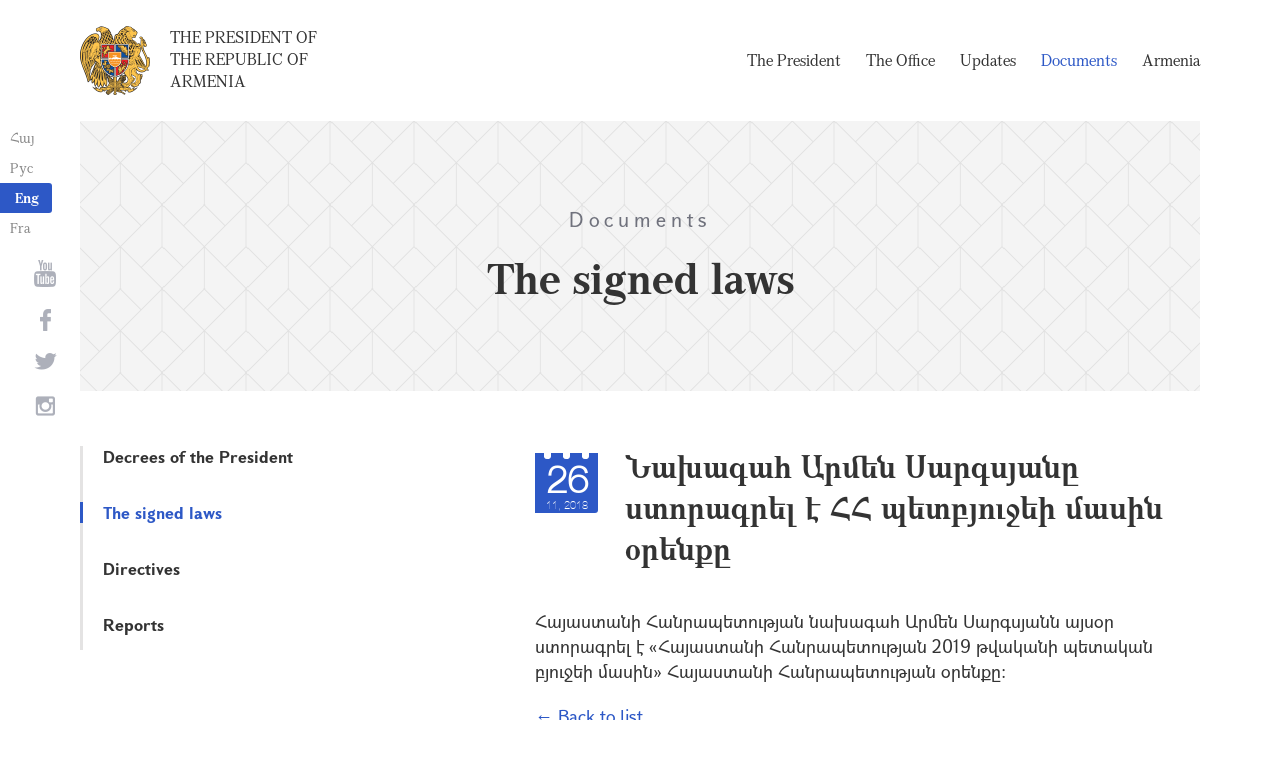

--- FILE ---
content_type: text/html; charset=UTF-8
request_url: https://www.president.am/en/signed-laws/item/2018/11/26/President-Armen-Sarkissian-signed-law-26-November/
body_size: 3578
content:
<!DOCTYPE html>
<!--[if lte IE 1]>
##########################################################################
#
#                  _           _     _             _    _      _ _
#                 (_)         | |   | |           | |  | |    | (_)
#  _ __  _ __ ___  _  ___  ___| |_  | |__  _   _  | |__| | ___| |___  __
# | '_ \| '__/ _ \| |/ _ \/ __| __| | '_ \| | | | |  __  |/ _ \ | \ \/ /
# | |_) | | | (_) | |  __/ (__| |_  | |_) | |_| | | |  | |  __/ | |>  <
# | .__/|_|  \___/| |\___|\___|\__| |_.__/ \__, | |_|  |_|\___|_|_/_/\_\
# | |            _/ |                       __/ |
# |_|           |__/                       |___/
#
# URL: https://www.helix.am
#
##########################################################################
<![endif]-->
<html lang="en">
<head>
    <meta charset="utf-8" />
    <meta name="viewport" content="width=device-width" />
    <meta name="description" content="" />
    <meta name="keywords" content="" />
    <meta property="og:title" content="" />
    <meta property="og:description" content="" />
    <meta property="og:image" content="/img/og-image-hy.png" />    <meta property="og:type" content="website" />
    <meta name="format-detection" content="telephone=no" />
	<meta http-equiv="imagetoolbar" content="no" />
   <title>Նախագահ Արմեն Սարգսյանը ստորագրել է ՀՀ պետբյուջեի մասին օրենքը - The signed laws     - Documents - The President of the Republic of Armenia</title>
    <link rel="icon" href="/favicon.png" />
    <link rel="shortcut icon" href="/favicon.ico" />
    <link rel="stylesheet" href="/build/css/app-1622731193038.css" />
    <link rel="apple-touch-icon" sizes="57x57" href="/img/apple-touch-icon-57x57.png" />
    <link rel="apple-touch-icon" sizes="72x72" href="/img/apple-touch-icon-72x72.png" />
    <link rel="apple-touch-icon" sizes="114x114" href="/img/apple-touch-icon-114x114.png" />
    <link rel="alternate" type="application/rss+xml" title="RSS" href="/rss/?l=en" />
    <script src="/build/js/top-libs-1622731193038.js"></script>
        <script type="text/javascript">
	  var _gaq = _gaq || [];
	  _gaq.push(['_setAccount', 'UA-201949-9']);
	  _gaq.push(['_trackPageview']);
	
	  (function() {
	    var ga = document.createElement('script'); ga.type = 'text/javascript'; ga.async = true;
	    ga.src = ('https:' == document.location.protocol ? 'https://ssl' : 'http://www') + '.google-analytics.com/ga.js';
	    var s = document.getElementsByTagName('script')[0]; s.parentNode.insertBefore(ga, s);
	  })();
	
	</script>
	<script type='text/javascript' src='https://platform-api.sharethis.com/js/sharethis.js#property=5e216931b3dbab0012fc4d44&product=inline-share-buttons&cms=sop' async='async'></script>
</head>
<body>
	
<header>
	<!--sphider_noindex-->
    <div class="top-box">
        <div class="center center--1740 clear-fix">

            <ul class="language-list">
	             <li class="language-list__item">
                    <a href="/hy/signed-laws/item/2018/11/26/President-Armen-Sarkissian-signed-law-26-November/" class="language-list__link db fs14 grapalat-mariam-regular">Հայ</a>
                </li>
                <li class="language-list__item">
                    <a href="/ru/signed-laws/item/2018/11/26/President-Armen-Sarkissian-signed-law-26-November/" class="language-list__link db fs14 grapalat-mariam-regular">Рус</a>
                </li>
               
                <li class="language-list__item">
                    <a href="/en/signed-laws/item/2018/11/26/President-Armen-Sarkissian-signed-law-26-November/" class="language-list__link db fs14 grapalat-mariam-bold">Eng</a>
                </li>
                
                <li class="language-list__item">
                    <a href="/fr/signed-laws/item/2018/11/26/President-Armen-Sarkissian-signed-law-26-November/" class="language-list__link db fs14 grapalat-mariam-regular">Fra</a>
                </li>

            </ul>

            <a href="/en/" class="top-box__logo-link fl sprite-b db pr tu grapalat-mariam-regular">The President of the Republic of Armenia</a>

            <div class="top-box__right fr">
			
                <!--<button id="show-search-form" class="search-btn fr sprite" type="button"></button>
                <form action="/en/search/" class="search-form fr dn" autocomplete="off" id="search-hov">
 	                  <div class="search-form__box pr">
                        <input class="search-form__input fs18" id="kw" type="text" name="query_t" placeholder="Search" autocomplete="off" />
                        <input type="hidden" value="1" name="search" />
                        <button class="search-btn sprite" type="submit"></button>
                    </div>
                </form>-->
               
                <nav class="menu fr">
                    <ul class="menu__list">
													<li class="menu__item ver-top-box"><a class="menu__link db grapalat-mariam-regular" href="/en/Vahagn-Khachaturyan-bio/">The President                </a></li>
													<li class="menu__item ver-top-box"><a class="menu__link db grapalat-mariam-regular" href="/en/staff/">The Office </a></li>
													<li class="menu__item ver-top-box"><a class="menu__link db grapalat-mariam-regular" href="/en/press-release/">Updates</a></li>
													<li class="menu__item ver-top-box"><a class="menu__link menu__link--active db grapalat-mariam-regular" href="/en/decrees/">Documents</a></li>
													<li class="menu__item ver-top-box"><a class="menu__link db grapalat-mariam-regular" href="/en/general-information/">Armenia    </a></li>
						                    </ul>
                </nav>
                <div id="burger" class="dn pr">
                    <div class="lines line-1"></div>
                    <div class="lines line-2"></div>
                    <div class="lines line-3"></div>
                </div>
            </div>

        </div>
    </div>
	<!--/sphider_noindex-->
</header>
<main>    <div class="page-header">
        <div class="center center--1740">
            <div class="page-header__inner tc">
                <span class="page-header__category fs20 ver-top-box">Documents</span>
                <h2 class="page-header__title fs42 grapalat-mariam-bold">The signed laws    </h2>
            </div>
        </div>
    </div>

    <div class="inner-wrapper">
		
        <div class="center center--1740 clear-fix">
            <!--sphider_noindex-->
            <div class="inner-wrapper__left fl">
				<div class="inner-wrapper__menu-toggle fb sprite-b pr select-none dn"></div><ul class="inner-wrapper__list"><li class="inner-wrapper__list-item"><a href="/en/decrees/" class="inner-wrapper__list-link db fb pr">Decrees of the President     </a></li><li class="inner-wrapper__list-item inner-wrapper__list-item--has-sub"><a href="/en/signed-laws/" class="inner-wrapper__list-link db fb pr inner-wrapper__list-link--active">The signed laws    </a></li><li class="inner-wrapper__list-item"><a href="/en/Directives/" class="inner-wrapper__list-link db fb pr">Directives</a></li><li class="inner-wrapper__list-item"><a href="/en/Reports/" class="inner-wrapper__list-link db fb pr">Reports</a></li></ul>            </div>
            <!--/sphider_noindex-->
            <div class="inner-wrapper__right">

                					
																			


	
	
	<div class="inner-wrapper__header pr">
        <div class="date-cub date-cub--small pr tc">
            <div class="date-cub__dots">
                <div class="date-cub__dots--center"></div>
            </div>
            <div class="date-cub__number fs38 helvetica-neue">26</div>
            <div class="date-cub__points fs11 helvetica-neue-light">11, 2018</div>
        </div>
        <h1 class="inner-wrapper__title grapalat-mariam-bold fs30">Նախագահ Արմեն Սարգսյանը ստորագրել է ՀՀ պետբյուջեի մասին օրենքը</h1>
    </div>
	
	    
    	<div class="static-content fs18">
						
						<div class="news-text">
				<p>Հայաստանի Հանրապետության նախագահ Արմեն Սարգսյանն այսօր ստորագրել է &laquo;Հայաստանի Հանրապետության 2019 թվականի պետական բյուջեի մասին&raquo;  Հայաստանի Հանրապետության օրենքը: &nbsp;</p>				
							</div>
			
			
			
		<p><a href="/en/signed-laws/">&larr; Back to list</a></p>
	</div>

											                <div class="soc-box">
                    						<div class="sharethis-inline-share-buttons"></div>
					                </div>

            </div>
        </div>

    </div>

</main>

<footer>
	<!--sphider_noindex-->
    <div class="center center--1740">
        <div class="bottom-info-box clear-fix">
            <div class="bottom-info-box__subscribe-box fr">

                <form action="#" method="post" class="subscribe-form" id="mailing_list">

                    <div class="subscribe-form__title ver-top-box fb fs22">Subscription
</div>
                    <div class="subscribe-form__box ver-top-box pr">
                        <input autocomplete="off" class="subscribe-form__input fs18" type="text" name="email" placeholder="e-mail" />
                        <input type="hidden" name="language" value="en" />
                        <div class="form-error-text fs12"></div>
                        <div class="form-ok-text fs12"></div>
                        <button class="blue-btn blue-btn--send sprite-b center-center-before" type="submit"></button>
                    </div>

                    <script>
	                window.addEventListener('DOMContentLoaded', function(){
	                    $("#mailing_list").submit(function() {
		                    var subscribeBtn = $('.subscribe-form .blue-btn');
		                    subscribeBtn.attr('disabled', 'disabled');
		                    $(".subscribe-form__box").removeClass('form-error');
		                    $(".subscribe-form__box .form-error-text, .subscribe-form__box .form-ok-text").html('');
							$.post('/ajax/subscribe/', $("#mailing_list").serialize(), function(data) {
								if(data.error) {
									$(".subscribe-form__box").addClass('form-error');
									$(".subscribe-form__box .form-error-text").html(data.error);
								}
								if(data.ok) {
									$(".subscribe-form__box .subscribe-form__input").val('');
									$(".subscribe-form__box .form-ok-text").html(data.ok);
								}
								subscribeBtn.removeAttr('disabled');
							})
							return false
						})
					});
                    </script>

                </form>
            </div>
            <p class="bottom-info-box__place fl fs12 sprite-b pr">Address: 26/1 Marshall Baghramian Ave., Yerevan 0024, Republic of Armenia</p>
        </div>

        <ul class="soc-list tc">
            <li class="soc-list__item">
                <a href="http://www.youtube.com/presidentpress" class="soc-list__link soc-list__link--yt ver-top-box fs14 sprite" target="_blank"></a>
            </li>
                        <li class="soc-list__item">
                <a href="https://www.facebook.com/ՀՀ-նախագահի-աշխատակազմ-Office-of-the-President-of-the-Republic-of-Armenia-259548888027722/" class="soc-list__link soc-list__link--fb ver-top-box fs14 sprite" target="_blank"></a>
            </li>
            <li class="soc-list__item">
                <a href="https://twitter.com/President_Arm" class="soc-list__link soc-list__link--tw ver-top-box fs14 sprite" target="_blank"></a>
            </li>
            <li class="soc-list__item">
                <a href="https://instagram.com/arm_president_office?igshid=YmMyMTA2M2Y=" class="soc-list__link soc-list__link--in ver-top-box fs14 sprite" target="_blank"></a>
            </li>
        </ul>

        <div class="bottom-box clear-fix">
            <ul class="bottom-box__list fr">
                <li class="bottom-box__item ver-top-box">
                    <a href="&#109;&#97;&#105;&#108;&#116;&#111;&#58;%77%65%62%6d%61%73%74%65%72@%70%72%65%73%69%64%65%6e%74.%61%6d" class="bottom-box__link db fs14">Webmaster</a>
                </li><li class="bottom-box__item ver-top-box">
                    <a href="/en/links/" class="bottom-box__link db fs14">Links</a>
                </li><li class="bottom-box__item ver-top-box">
                    <a href="/en/sitemap/" class="bottom-box__link db fs14">Site Map</a>
                </li>
            </ul>
	            <p class="bottom-box__copyrights fl fs12 sprite-b pr"><a href="https://creativecommons.org/licenses/by-sa/3.0/" rel="external"><img src="https://mirrors.creativecommons.org/presskit/buttons/80x15/png/by-sa.png" width="80" height="15" alt="" ></a> <span class="arl">&copy;</span> 1999-2025 The Office of the President of the Republic of Armenia, Copyright.</p>
        </div>
    </div>
	<!--/sphider_noindex-->
</footer>

<script src="/build/js/libs-1622731193038.js"></script>

</body>
</html>

--- FILE ---
content_type: text/css
request_url: https://www.president.am/build/css/app-1622731193038.css
body_size: 13248
content:
a,abbr,acronym,address,applet,article,aside,audio,b,big,blockquote,body,canvas,caption,center,cite,code,dd,del,details,dfn,div,dl,dt,em,embed,fieldset,figcaption,figure,footer,form,h1,h2,h3,h4,h5,h6,header,hgroup,html,i,iframe,img,ins,kbd,label,legend,li,mark,menu,nav,object,ol,output,p,pre,q,ruby,s,samp,section,small,span,strike,strong,sub,summary,sup,table,tbody,td,tfoot,th,thead,time,tr,tt,u,ul,var,video{border:0;font:inherit;margin:0;padding:0;vertical-align:baseline}article,aside,details,figcaption,figure,footer,header,hgroup,main,menu,nav,section{display:block}blockquote,q{quotes:none}blockquote:after,blockquote:before,q:after,q:before{content:'';content:none}table{border-collapse:collapse;border-spacing:0}html{font-size:100%}body,html{height:100%}body{background-color:#fff;color:#333;line-height:normal}button,input,textarea{font-size:1rem}body.lock{overflow:hidden}body.fr{float:none}input,textarea{appearance:none;-moz-appearance:none;-o-appearance:none;-webkit-appearance:none;border:none;border-radius:0;-webkit-box-shadow:none;box-shadow:none;outline:0}textarea{resize:none;vertical-align:middle}a{color:#333;text-decoration:none;-webkit-transition:color .2s ease;-moz-transition:color .2s ease;transition:color .2s ease}button{background-color:transparent;border:none;cursor:pointer;outline:0;padding:0}img{border:none;max-width:100%;vertical-align:middle}iframe{vertical-align:top}ol,ul{list-style:none}:focus{outline:0!important}::-ms-clear{display:none}[type=button][disabled=disabled],[type=submit][disabled=disabled]{background:#4c6fc6!important;color:#4c6fc6;cursor:default!important;opacity:1!important;position:relative;-webkit-transition:none;-moz-transition:none;transition:none}[type=button][disabled=disabled]:before,[type=submit][disabled=disabled]:before{background:url(/img/form-loader.gif) no-repeat center center!important;bottom:0;content:'';height:32px;left:0;margin:auto;position:absolute;right:0;top:0;width:32px}a:active,a:focus,a:visited{text-decoration:none}.italic,em,i{font-style:italic}.cb{clear:both}.db{display:block}.dib{display:inline-block}.fl{float:left}.fr{float:right}.pr{position:relative}.pa{position:absolute}.mln{margin-left:0!important}.tl{text-align:left}.tc{text-align:center}.tr{text-align:right}.tj{text-align:justify}.tu{text-transform:uppercase}.ver-top-box{display:inline-block;vertical-align:top}.ver-middle-box{display:inline-block;vertical-align:middle}.mb-none{margin-bottom:0!important}.pb-none{padding-bottom:0!important}.dn{display:none}.no-wrap{white-space:nowrap}.circle{border-radius:50%}.full-width{width:100%}.center-center,.center-center-after:after,.center-center-before:before{bottom:0;left:0;margin:auto;position:absolute;right:0;top:0}.center-horizontal{left:0;margin:0 auto;position:absolute;right:0}.center-vertical{bottom:0;margin:auto 0;position:absolute;top:0}.center{margin:0 auto;padding:0 80px}.center--1260{max-width:1260px}.center--1380{max-width:1380px}.center--1740{max-width:1740px}.clear-fix:after{content:'';clear:both;display:block}.select-none{-webkit-user-select:none;-moz-user-select:none;-ms-user-select:none;-o-user-select:none;user-select:none}.table{display:table;height:100%;width:100%}.table-cell{display:table-cell;vertical-align:middle}.scroller-block{overflow:auto;-webkit-overflow-scrolling:touch}.scroller-block::-webkit-scrollbar,.scroller-block::-webkit-scrollbar-thumb,.scroller-block::-webkit-scrollbar-track,body::-webkit-scrollbar,body::-webkit-scrollbar-thumb,body::-webkit-scrollbar-track{background-color:#e7e7e7;height:6px;width:6px}body::-webkit-scrollbar,body::-webkit-scrollbar-thumb,body::-webkit-scrollbar-track{width:10px}.scroller-block::-webkit-scrollbar-thumb,body::-webkit-scrollbar-thumb{background-color:#3f3f3f;border-radius:5px}.trans-color{-webkit-transition:color .3s ease;-moz-transition:color .3s ease;transition:color .3s ease}.trans-background{-webkit-transition:background .3s ease;-moz-transition:background .3s ease;transition:background .3s ease}.trans-all{-webkit-transition:all .3s ease;-moz-transition:all .3s ease;transition:all .3s ease}.trans-opacity{-webkit-transition:opacity .3s ease;-moz-transition:opacity .3s ease;transition:opacity .3s ease}.trans-transform{-webkit-transition:transform .3s ease;-moz-transition:transform .3s ease;-webkit-transition:-webkit-transform .3s ease;transition:-webkit-transform .3s ease;-moz-transition:transform .3s ease,-moz-transform .3s ease;transition:transform .3s ease;transition:transform .3s ease,-webkit-transform .3s ease,-moz-transform .3s ease}input:-webkit-autofill,input:-webkit-autofill:active,input:-webkit-autofill:focus,input:-webkit-autofill:hover{-webkit-transition-delay:9999s;-webkit-transition:color 9999s ease-out,background-color 9999s ease-out}.form-error input,.form-error.form__box input,.form-error.form__box textarea{-webkit-box-shadow:0 0 1px 1px #b80c31;box-shadow:0 0 1px 1px #b80c31}.form-error-text{color:#b80c31;padding-top:3px}.fs10{font-size:.625rem}.fs11{font-size:.688rem}.fs12{font-size:.75rem}.fs13{font-size:.813rem}.fs14{font-size:.875rem}.fs15{font-size:.938rem}.fs16{font-size:1rem}.fs17{font-size:1.063rem}.fs18{font-size:1.125rem}.fs19{font-size:1.188rem}.fs20{font-size:1.25rem}.fs21{font-size:1.313rem}.fs22{font-size:1.375rem}.fs23{font-size:1.438rem}.fs24{font-size:1.5rem}.fs25{font-size:1.563rem}.fs26{font-size:1.625rem}.fs27{font-size:1.688rem}.fs28{font-size:1.75rem}.fs29{font-size:1.813rem}.fs30{font-size:1.875rem}.fs31{font-size:1.938rem}.fs32{font-size:2rem}.fs33{font-size:2.063rem}.fs34{font-size:2.125rem}.fs35{font-size:2.188rem}.fs36{font-size:2.25rem}.fs37{font-size:2.313rem}.fs38{font-size:2.375rem}.fs39{font-size:2.438rem}.fs40{font-size:2.5rem}.fs42{font-size:2.625rem}.fs44{font-size:2.75rem}.fs50{font-size:3.125rem}.fs90{font-size:5.625rem}.pers-cont a:before,.sprite-a:after,.sprite-b:before,.static-content blockquote:after,.static-content blockquote:before,.ui-datepicker-next:before,.ui-datepicker-prev:before{content:''}.static-img-left{float:left;margin-right:20px}.static-img-right{float:right;margin-left:20px}.static-img-center{text-align:center;margin:0 auto 15px!important;display:block}.pers-cont a:before,.sprite,.sprite-a:after,.sprite-b:before,.ui-datepicker-next:before,.ui-datepicker-prev:before,.ui-datepicker-trigger{background-image:url(/img/sprite.png?v=6);background-repeat:no-repeat}@media only screen and (-webkit-min-device-pixel-ratio:2),only screen and (-webkit-min-device-pixel-ratio:1.5),only screen and (-moz-min-device-pixel-ratio:2),only screen and (-o-min-device-pixel-ratio:3 / 2),only screen and (-o-min-device-pixel-ratio:2 / 1),only screen and (min--moz-device-pixel-ratio:1.5),only screen and (min-device-pixel-ratio:1.5),only screen and (min-device-pixel-ratio:2){.pers-cont a:before,.sprite,.sprite-a:after,.sprite-b:before,.ui-datepicker-next:before,.ui-datepicker-prev:before,.ui-datepicker-trigger{background-image:url(/img/sprite2x.png?v=6);background-size:500px auto}}@media (-webkit-min-device-pixel-ratio:3),(-webkit-min-device-pixel-ratio:5),(min-resolution:480dpi){.pers-cont a:before,.sprite,.sprite-a:after,.sprite-b:before,.ui-datepicker-next:before,.ui-datepicker-prev:before,.ui-datepicker-trigger{background-image:url(/img/sprite3x.png?v=6);background-size:500px auto}}@media (-webkit-min-device-pixel-ratio:4),(-webkit-min-device-pixel-ratio:6.666666666666667),(min-resolution:640dpi){.pers-cont a:before,.sprite,.sprite-a:after,.sprite-b:before,.ui-datepicker-next:before,.ui-datepicker-prev:before,.ui-datepicker-trigger{background-image:url(/img/sprite4x.png?v=6);background-size:500px auto}}.search-btn{background-color:transparent;background-position:-72px top;border:none;cursor:pointer;height:30px;padding:0;width:30px}.blue-btn{background-color:#2d58c6;border-radius:4px;-webkit-box-shadow:0 0 8px 0 #2d58c6;box-shadow:0 0 8px 0 #2d58c6;color:#fff!important;cursor:pointer;height:60px;line-height:60px;opacity:1!important;padding:0 30px;-webkit-transition:background-color .3s ease;-moz-transition:background-color .3s ease;transition:background-color .3s ease}.blue-btn--with-letter-icon{padding-left:95px}.blue-btn--with-letter-icon:before{background-position:-97px -32px;bottom:0;height:23px;left:24px;margin:auto 0;position:absolute;top:0;width:54px}.blue-btn--send{border-radius:0 7px 7px 0;-webkit-box-shadow:none;box-shadow:none;height:50px;width:62px}.blue-btn--send:before{background-position:-153px -32px;height:22px;width:22px}.blue-btn--medium{height:50px;line-height:50px}header{padding-top:121px}#gmap{height:100%}#gmap>div{background:#e5e3df url(/img/map-loader.gif) no-repeat center center!important}.empty-text-box{padding-top:55px}.empty-text{background:url(/img/search-empty.png) no-repeat center top;background-size:462px auto;color:rgba(51,51,51,.5);padding-top:145px}.empty-text--for-content{background-image:url(/img/empty-content.png);max-width:800px}.gm-style-iw a{color:#2d58c6;text-decoration:underline}.menu .language-list{display:none}.structure-list-li{-webkit-transition:border-color .2s ease;-moz-transition:border-color .2s ease;transition:border-color .2s ease}.structure-list-li:not(:last-child){border-bottom:1px solid #eaebef}.structure-list-title{color:#2d58c6;cursor:pointer;padding:20px 0 20px 35px}.structure-list-title:after,.structure-list-title:before{background-color:#2d58c6;bottom:0;content:'';height:2px;margin:auto 0;position:absolute;top:0;width:12px;-webkit-transition:-webkit-transform .2s ease;transition:-webkit-transform .2s ease;-moz-transition:transform .2s ease,-moz-transform .2s ease;transition:transform .2s ease;transition:transform .2s ease,-webkit-transform .2s ease,-moz-transform .2s ease}.structure-list-title:before{left:1px;-webkit-transform:rotate(45deg);-moz-transform:rotate(45deg);transform:rotate(45deg)}.structure-list-title:after{left:9px;-webkit-transform:rotate(-45deg);-moz-transform:rotate(-45deg);transform:rotate(-45deg)}.structure-list-title--active:before{-webkit-transform:rotate(-45deg);-moz-transform:rotate(-45deg);transform:rotate(-45deg)}.structure-list-title--active:after{-webkit-transform:rotate(45deg);-moz-transform:rotate(45deg);transform:rotate(45deg)}.structure-list-title+.block-structure.static-content{padding-top:20px}.block-structure.static-content{display:none;padding:0 0 20px 65px}.person-in-structure{float:left;max-width:168px}.person-in-structure~.pers-cont,.person-in-structure~.pers-title{padding-left:215px}.pers-cont,.pers-title{margin-bottom:30px;padding-bottom:0!important}.pers-cont a{color:#2d58c6;position:relative;padding-left:42px}.pers-cont a:before{background-position:-79px -71px;bottom:0;height:25px;left:0;margin:auto 0;position:absolute;top:0;width:32px}.pers-cont__icon{color:#2d58c6;margin-right:65px;padding-left:38px}.pers-cont__icon--tel:before{background-position:-52px -71px;bottom:0;height:25px;left:0;margin:auto 0;position:absolute;top:0;width:25px}.str-bio{padding-left:215px}.photo-strips{background-color:#f5f5f5;float:right;margin:0 0 20px 40px;padding:12px}.pic-strips:not(:last-child){margin-bottom:20px}.zoom:after,.zoom:before{opacity:0;-webkit-transition:opacity .3s ease;-moz-transition:opacity .3s ease;transition:opacity .3s ease}.zoom:before{background-color:rgba(11,32,86,.5);bottom:0;content:'';left:0;position:absolute;right:0;top:0}.zoom:after{background-position:-391px top;height:45px;width:45px}.req{color:#b80c31}#feedback{margin-bottom:40px;max-width:400px}.awards{margin-bottom:30px;overflow:hidden}.award-pics{float:left;width:120px}.award-pics a{border:1px solid #e4e3e3;display:block}.award-content{padding-left:150px}.award-content h3{margin-bottom:10px}.award-content a{color:#2d58c6}.orders-inner{padding-left:250px}#pic-in-bio{max-width:220px}#pic-in-bio .zoom{border:1px solid #e4e3e3}.file-blocks{margin-bottom:20px;padding-left:30px}.file-blocks:before{background-position:-156px -71px;height:24px;left:0;position:absolute;top:0;width:18px}.file-blocks span{color:#adb0ba}#main_sitemap>li{margin-bottom:40px}#main_sitemap>li>strong{font-size:1.125rem}#main_sitemap>li>strong a{color:#2d58c6}#main_sitemap>li>a,#main_sitemap>li>strong{display:block;margin-bottom:20px}#main_sitemap>li>ul>li>a{font-family:Grapalat-bold,'Arian AMU bold','Arial AMU',Sylfaen,sans-serif}#main_sitemap ul{margin:0 0 20px 30px}#main_sitemap ul li{margin-bottom:20px;padding-left:20px;position:relative}#main_sitemap ul li:before{background-color:#2d58c6;border-radius:12px;content:'';height:6px;left:0;position:absolute;top:7px;width:6px}#main_sitemap ul li>a{display:block;margin-bottom:20px}#main_sitemap ul li li{font-size:.875rem}.doc{max-width:800px}.doc-header{border-bottom:1px solid #e4e3e3;margin-bottom:15px;padding-bottom:15px}.doc-header__img{margin:0 auto 20px}.doc-content{padding:0 50px}.doc-content h5{max-width:600px;margin:0 auto 20px;text-align:center}.doc-content .alignRight{text-align:right}.message{margin-bottom:40px;padding:9px 0 0 60px}.message:before{border-radius:50%;height:41px;left:0;position:absolute;top:0;width:41px}.message--success{color:#66c997}.message--success:before{background-position:-407px -47px;-webkit-box-shadow:0 2px 6px 0 rgba(77,181,129,.5);box-shadow:0 2px 6px 0 rgba(77,181,129,.5)}.message--error{color:#ca4864}.message--error:before{background-position:-450px -47px;-webkit-box-shadow:0 2px 6px 0 rgba(202,72,100,.5);box-shadow:0 2px 6px 0 rgba(202,72,100,.5)}.soc-box{clear:both}.pic-in-news{margin-right:20px}#results .resultlist{margin-bottom:2em}#results .resultlist .title{font-weight:700}#results .resultlist .mak_2{background:#fdc458}#results .description{font-size:.8em}#results .description ul li{margin-bottom:.5em}#more_results a,#results .title a,#results .url a{color:#2d58c6}#result_header{font-size:1em;margin-bottom:1em;text-align:left;font-weight:700}#more_results{border-top:1px solid gray;padding-top:5px;text-align:center}.external-banner{margin-bottom:50px;padding:0 20px}.external-banner img{border:1px solid #e0e0e0}.top-box{background-color:#fff;left:0;padding:26px 0;position:fixed;top:0;width:100%;z-index:2;-webkit-transition:padding .3s linear,-webkit-box-shadow .3s linear;transition:padding .3s linear,-webkit-box-shadow .3s linear;-moz-transition:box-shadow .3s linear,padding .3s linear;transition:box-shadow .3s linear,padding .3s linear;transition:box-shadow .3s linear,padding .3s linear,-webkit-box-shadow .3s linear}.top-box__logo-link{height:69px;line-height:69px;padding-left:90px}.top-box__logo-link:before{background-position:left top;height:69px;left:0;position:absolute;top:0;width:70px}.top-box__right .search-btn{margin:20px 0 0 70px}.menu__item{margin-left:40px}.menu__link{height:69px;line-height:69px}.menu__link--active{color:#2d58c6;cursor:default}.language-list{left:0;position:fixed;top:123px;width:52px}.language-list__link{border-radius:0 3px 3px 0;color:rgba(82,82,82,.7);height:30px;line-height:30px;padding-left:10px;-webkit-transition:padding-left .3s ease,color .3s ease,background-color .3s ease;-moz-transition:padding-left .3s ease,color .3s ease,background-color .3s ease;transition:padding-left .3s ease,color .3s ease,background-color .3s ease}.language-list__link.grapalat-mariam-bold{background-color:#2d58c6;color:#fff!important;cursor:default;padding-left:15px}.soc-list{bottom:210px;height:250px;left:0;position:fixed;width:90px}.soc-list__item:not(:last-child){margin-bottom:22px}.soc-list__link{-webkit-transition:-webkit-transform .2s linear;transition:-webkit-transform .2s linear;-moz-transition:transform .2s linear,-moz-transform .2s linear;transition:transform .2s linear;transition:transform .2s linear,-webkit-transform .2s linear,-moz-transform .2s linear}.soc-list__link--yt{background-position:-104px top;height:27px;width:22px}.soc-list__link--tl{background-position:-128px top;height:24px;width:24px}.soc-list__link--fb{background-position:-154px top;height:22px;width:11px}.soc-list__link--tw{background-position:-167px top;height:17px;width:23px}.soc-list__link--in{background-position:-192px top;height:20px;width:20px}.slider{margin-bottom:70px}.slider__instance:not(.activated){overflow:hidden;white-space:nowrap}.slider__instance:not(.activated) .slider-box{display:inline-block;float:none;vertical-align:top;white-space:normal;width:100%}.slider-box{background-color:#f5f5f5}.slider__instance>.slider-box{float:none}.slider__img-box,.slider__info-box{width:50%}.slider__info-box{-webkit-box-sizing:border-box;-moz-box-sizing:border-box;box-sizing:border-box;bottom:0;left:0;padding:60px 80px;position:absolute;top:0}.slider__img-box{height:100%;margin-left:auto}.slider-btns{display:none}.slider__info-box .table{border-left:3px solid #e4e3e3}.slider__link{margin-bottom:50px;padding-left:35px}.slider__text{padding-left:35px}.slider .date-cub{margin-bottom:45px}.slider .date-cub:before{background-color:#2d58c6;bottom:-33px;content:'';left:-3px;position:absolute;top:-31px;width:3px}.slider-nav{bottom:0;position:absolute;right:-60px;top:0;width:9px}.slider-nav-items{cursor:pointer;height:9px;position:relative;width:9px}.slider-nav-items:before{background-color:#b2b2b1;border-radius:50%;bottom:0;content:'';height:5px;left:0;margin:auto;position:absolute;right:0;top:0;width:5px;-webkit-transition:height .2s ease,width .2s ease,background-color .2s ease;-moz-transition:height .2s ease,width .2s ease,background-color .2s ease;transition:height .2s ease,width .2s ease,background-color .2s ease}.slider-nav-items.active:before{background-color:#2d58c6;cursor:default;height:9px;width:9px}.slider-nav-items:not(:last-child){margin-bottom:15px}.date-cub{background-color:#2d58c6;border-bottom-right-radius:3px;height:80px;width:80px}.date-cub__number,.date-cub__points{color:#fff}.date-cub__number{line-height:70px}.date-cub__points{bottom:7px;left:0;position:absolute;width:100%}.date-cub__dots{height:10px;overflow:hidden;position:absolute;top:0;width:100%}.date-cub__dots--center,.date-cub__dots:after,.date-cub__dots:before{background-color:#fff;border-radius:4px;height:12px;display:inline-block;margin-top:-4px;vertical-align:top;width:9px}.date-cub__dots:after,.date-cub__dots:before{content:''}.date-cub__dots--center{margin-left:10px;margin-right:10px}.date-cub--small{height:60px;width:63px}.date-cub--small .date-cub__dots{height:7px}.date-cub--small .date-cub__dots--center,.date-cub--small .date-cub__dots:after,.date-cub--small .date-cub__dots:before{border-radius:3px;margin-top:-6px;width:7px}.date-cub--small .date-cub__dots--center{margin-left:7px;margin-right:7px}.date-cub--small .date-cub__number{line-height:54px}.date-cub--small .date-cub__points{bottom:2px}.date-cub--gray{background-color:#fff;border:2px solid #aeb0ba}.date-cub--gray .date-cub__number,.date-cub--gray .date-cub__points{color:#333}.date-cub--gray .date-cub__dots{height:8px;top:-2px}.date-cub--gray .date-cub__dots--center,.date-cub--gray .date-cub__dots:after,.date-cub--gray .date-cub__dots:before{border:2px solid #aeb0ba;border-radius:50%;height:9px;margin-top:-5px}.date-cub--gray .date-cub__dots--center{margin-left:5px;margin-right:5px}.news-section{margin-bottom:100px}.news-section__title{margin-bottom:50px}.news-section__text{display:block;min-height:60px}.news-section__left{width:554px}.news-section__main-img{margin-bottom:20px}.news-section__text-box{margin-bottom:20px;padding-left:80px}.news-section__text-box .date-cub{left:0;position:absolute;top:7px}.news-section__main-short-desc{overflow:hidden;max-height:80px}.news-section__right{padding-left:600px}.news-section__item:not(:last-child){margin-bottom:50px}.news-section__link{min-height:130px}.news-section__link .news-section__img-box{left:0;position:absolute;top:0;width:200px}.news-section__list-group{padding-left:220px}.news-section__list-group .date-cub{left:0;position:absolute;top:0}.news-section__list-group .news-section__list-right{margin-bottom:15px;min-height:60px;padding-left:77px}.news-section__link .news-section__main-short-desc{max-height:60px}.news-second-box{margin-bottom:70px}.news-second-box__left{width:871px}.news-second-box__right{padding-left:930px}.video-box{overflow:hidden}.video-box__top{cursor:pointer;margin-bottom:28px}.video-box__top:after{background-position:-214px top;border-radius:50%;-webkit-box-shadow:0 0 15px rgba(0,0,0,.25);box-shadow:0 0 15px rgba(0,0,0,.25);height:102px;width:102px;-webkit-transition:opacity .2s ease;-moz-transition:opacity .2s ease;transition:opacity .2s ease}.video-box__top.loading{background:url(/img/iframe-loader.gif) no-repeat center center}.video-box__top.loading iframe{opacity:0}.video-box__top.activated{background:0 0}.video-box__top.activated iframe{opacity:1;-webkit-transition:opacity .3s ease;-moz-transition:opacity .3s ease;transition:opacity .3s ease}.video-box__top.activated:after,.video-box__top.loading:after{display:none}.video-box__title{background-image:-webkit-gradient(linear,left top,left bottom,from(rgba(45,45,45,0)),to(#2d2d2d));background-image:-moz- oldlinear-gradient(top,rgba(45,45,45,0) 0,#2d2d2d 100%);background-image:linear-gradient(180deg,rgba(45,45,45,0) 0,#2d2d2d 100%);bottom:0;color:#fff;left:0;padding:30px;position:absolute;right:0}.video-box__bottom{margin:0 -15px}.video-box__thumb-box{-webkit-box-sizing:border-box;-moz-box-sizing:border-box;box-sizing:border-box;padding:0 15px;width:33.3333%}.video-box__thumb-img-box:after{background-position:-318px top;border-radius:50%;-webkit-box-shadow:0 0 10px rgba(0,0,0,.25);box-shadow:0 0 10px rgba(0,0,0,.25);height:71px;width:71px;-webkit-transition:opacity .2s ease;-moz-transition:opacity .2s ease;transition:opacity .2s ease}.video-box__thumb-wrap{cursor:pointer;-webkit-transition:color .2s ease;-moz-transition:color .2s ease;transition:color .2s ease}.video-box__thumb-wrap:before{border-color:transparent transparent #265bc9 transparent;border-style:solid;border-width:0 6px 5px 6px;content:'';height:0;left:0;opacity:0;margin:0 auto;position:absolute;right:0;top:-5px;width:0;-webkit-transition:opacity .2s ease;-moz-transition:opacity .2s ease;transition:opacity .2s ease}.video-box__thumb-wrap--active{color:#2d58c6}.video-box__thumb-wrap--active:before{opacity:1}.video-box__thumb-wrap--active{cursor:default}.video-box__thumb-wrap--active .video-box__thumb-img-box:before{background-color:rgba(255,255,255,.3);border:3px solid #265bc9;bottom:0;content:'';left:0;position:absolute;right:0;top:0}.video-box__thumb-wrap--active .video-box__thumb-img-box:after{opacity:1!important}.video-box__thumb-wrap--active .video-box__thumb-title{opacity:.8}.video-box__thumb-img-box{margin-bottom:10px}.news-feed{margin:0 -30px}.news-feed:before{background-color:#eaebef;bottom:0;content:'';left:50%;position:absolute;top:0;width:1px}.news-feed__list{max-height:700px}.news-feed__list-item{margin-bottom:30px;padding-right:10px}.news-feed__scroll-box{max-height:753px}.news-feed__item{-webkit-box-sizing:border-box;-moz-box-sizing:border-box;box-sizing:border-box;padding:0 30px;width:50%}.news-feed__title{margin-bottom:20px}.news-feed__date{background-color:#265bc9;color:#fff;height:22px;line-height:22px;margin-bottom:10px;padding:0 7px}.info-box{margin-bottom:85px}.info-box .center{overflow:hidden}.info-box__wrapper{margin:0 -50px}.info-box__item{-webkit-box-sizing:border-box;-moz-box-sizing:border-box;box-sizing:border-box;padding:0 50px;width:50%}.info-box__map-title{background-color:rgba(255,255,255,.8);left:0;padding:25px 30px;position:absolute;right:0;top:0;z-index:1}.info-box__feedback{background-color:#eaebef;padding:30px}.info-box__feedback-inner{border:1px solid #fff;padding:30px}.info-box__feedback-title{margin-bottom:30px}.info-box__feedback-desc{margin-bottom:40px}.info-box__map-box--inner{height:500px;margin-bottom:30px}.bottom-info-box{background-color:#eaebef;padding:20px;margin-bottom:15px}.bottom-info-box__place{max-width:230px;margin-top:10px;padding:0 20px 0 35px}.bottom-info-box__place:before{background-position:-72px -32px;height:29px;left:0;position:absolute;top:0;width:23px}.subscribe-form__box{padding-right:62px}.subscribe-form__box .blue-btn{position:absolute;right:0;top:0}.subscribe-form__title{margin-right:20px;padding-top:7px}.subscribe-form__input{background-color:#fff;border:none;border-radius:7px 0 0 7px;-webkit-box-sizing:border-box;-moz-box-sizing:border-box;box-sizing:border-box;-webkit-box-shadow:0 0 3px 1px rgba(0,0,0,.15);box-shadow:0 0 3px 1px rgba(0,0,0,.15);height:50px;padding:0 20px;vertical-align:top;width:400px;-webkit-transition:-webkit-box-shadow .2s ease;transition:-webkit-box-shadow .2s ease;-moz-transition:box-shadow .2s ease;transition:box-shadow .2s ease;transition:box-shadow .2s ease,-webkit-box-shadow .2s ease}.subscribe-form__input:focus{-webkit-box-shadow:0 0 7px 1px rgba(0,0,0,.25);box-shadow:0 0 7px 1px rgba(0,0,0,.25)}.bottom-box{padding-bottom:40px}.bottom-box__copyrights{color:rgba(51,51,51,.4);max-width:350px}.bottom-box__item{margin-left:30px}.bottom-box__link{color:#2d58c6}.page-header{margin-bottom:55px}.page-header__inner{background:#f5f5f5 url(/img/pattern.png) repeat;padding:85px 20px}.page-header__category{color:#6f717c;letter-spacing:5px;margin-bottom:15px}.page-header--large{margin-bottom:0}.page-header--large .page-header__inner{padding-bottom:230px;padding-top:200px}.page-header--large .page-header__category{border-bottom:1px solid #aeb0ba;max-width:440px;margin:0 auto 20px;padding-bottom:20px}.inner-wrapper{margin-bottom:60px}.inner-wrapper__left{width:280px}.inner-wrapper__right{padding-left:455px}.inner-wrapper__list{border-left:3px solid #e4e3e3;padding-bottom:15px}.inner-wrapper__list-item:not(:last-child){margin-bottom:35px}.inner-wrapper__list-link{padding-left:20px}.inner-wrapper__list-link:before{background-color:#2d58c6;content:'';height:100%;left:-3px;opacity:0;position:absolute;top:0;width:3px;-webkit-transition:opacity .3s ease;-moz-transition:opacity .3s ease;transition:opacity .3s ease}.inner-wrapper__list-link--active{color:#2d58c6}.inner-wrapper__list-link--active:before{opacity:1}.inner-wrapper__header{margin-bottom:40px;min-height:60px;padding-left:90px}.inner-wrapper__header .date-cub{left:0;position:absolute;top:7px}.inner-wrapper__second-list{padding-top:10px}.inner-wrapper__second-list-link{padding:8px 10px 8px 57px}.inner-wrapper__second-list-link--active{color:#2d58c6}.inner-wrapper__menu-toggle{border:2px solid #e4e3e3;border-radius:5px;cursor:pointer;height:40px;line-height:40px;overflow:hidden;margin-bottom:20px;padding:0 54px 0 15px;text-overflow:ellipsis;white-space:nowrap;-webkit-transition:margin-bottom .2s ease;-moz-transition:margin-bottom .2s ease;transition:margin-bottom .2s ease}.inner-wrapper__menu-toggle--active{margin-bottom:7px}.inner-wrapper__menu-toggle:before{background-position:-176px -71px;bottom:0;height:18px;margin:auto 0;position:absolute;right:15px;top:0;width:24px}.static-content{padding-bottom:30px}.static-content a{color:#2d58c6}.static-content a:visited{color:#4d2dc6}.static-content p{padding-bottom:20px}.static-content h2,.static-content h3,.static-content h4,.static-content h5,.static-content h6{color:#333;font-weight:700;margin-bottom:1em}.static-content h6{font-size:1.067em}.static-content h5{font-size:1.2em}.static-content h4{font-size:1.333em}.static-content h3{font-size:1.467em}.static-content h2{font-size:1.6em}.static-content li{padding:0 0 25px 25px;position:relative}.static-content li h2{font-size:24px}.static-content li h3{font-size:22px}.static-content li h4{font-size:20px}.static-content li h5{font-size:18px}.static-content li h6{font-size:16px}.static-content iframe{margin-bottom:15px;max-width:100%}.static-content ol,.static-content ul{padding-left:0}.static-content li{padding:0 0 20px 25px}.static-content ul li:before{background-color:#2d58c6;border-radius:12px;content:'';height:6px;left:3px;position:absolute;top:10px;width:6px}.static-content ol{counter-reset:id;position:relative}.static-content ol li:before{counter-increment:id;content:counter(id) ".";color:#2d58c6;font-size:.875rem;font-family:Grapalat-bold,'Arian AMU bold','Arial AMU',Sylfaen,sans-serif;left:0;position:absolute;top:4px;width:20px}.static-content img{height:auto!important;margin-bottom:15px}.static-content em,.static-content i{font-style:italic}.static-content u{text-decoration:underline}.static-content hr{background-color:#dfdfdf;border:none;height:1px;margin:15px 0}.static-content table{margin-bottom:20px;width:100%}.static-content table td,.static-content table th{border:1px solid rgba(201,201,201,.4);padding:12px 15px;text-align:left}.static-content table th{background-color:#f5f5f5;font-weight:700;text-align:center}.static-content table td{background-color:#fff}.static-content blockquote{border-left:6px solid #2d58c6;margin-bottom:20px;padding:2px 0 2px 13px;position:relative}.static-content blockquote p{padding:0}.static-content blockquote p:not(:last-child){padding-bottom:7px}.album{margin:0 -20px;padding-bottom:40px}.album__item{-webkit-box-sizing:border-box;-moz-box-sizing:border-box;box-sizing:border-box;padding:0 20px 40px;width:33.3333%;-webkit-transition:opacity .3s ease;-moz-transition:opacity .3s ease;transition:opacity .3s ease}.album__item--hidden{height:0;opacity:0;padding:0;visibility:hidden;width:0!important}.album__out-link{background-color:#f5f5f5;bottom:-14px;border-left:3px solid #2d58c6;-webkit-box-shadow:0 0 12px 0 rgba(0,0,0,.15);box-shadow:0 0 12px 0 rgba(0,0,0,.15);color:#333!important;height:43px;line-height:43px;position:absolute;padding:0 30px 0 20px;text-decoration:none!important;right:0;-webkit-transition:background-color .3s ease;-moz-transition:background-color .3s ease;transition:background-color .3s ease}.album__img{width:100%}.album__bottom-box:before{background-color:#eaebef;bottom:0;content:'';height:3px;left:0;margin:auto 0;position:absolute;top:0;width:100%}.album__expander{background-color:#fff;color:#2d58c6;padding:0 23px;-webkit-transition:color .3s ease;-moz-transition:color .3s ease;transition:color .3s ease}.album__link:after,.album__link:before{opacity:0;-webkit-transition:opacity .3s ease;-moz-transition:opacity .3s ease;transition:opacity .3s ease}.album__link:before{background-color:rgba(11,32,86,.5);content:'';left:0;height:100%;position:absolute;top:0;width:100%}.album__link:after{background-position:-391px top;height:45px;width:45px}.album--single{padding-bottom:0}.album--single-for-img .album__link{border:1px solid #e4e3e3;padding:5px}.album--single .album__item{margin-right:50px;max-width:358px;width:auto}.album--single .album__out-link{background-color:#f5f5f5!important;height:auto;left:12px;line-height:normal;padding:12px 15px;right:-12px;width:auto}.album__inner-img-box{margin-bottom:10px}.album__inner-img-box:before{background-position:-318px -73px;height:50px;width:50px;-webkit-transition:opacity .3s ease;-moz-transition:opacity .3s ease;transition:opacity .3s ease}.album__inner-img{width:100%}.album__date{color:#6f717c}.album__title{color:#2d58c6}.album--inline{padding-bottom:0}.album--inline .album__bottom-box{padding-bottom:40px}.album--inline .album__item{margin-right:0;padding-bottom:20px;padding-right:0;width:auto}.album--inline .album__out-link{display:none}.album--inline .album__link:after{background-position:-407px -90px;height:30px;width:30px}.album--inline .album__img{width:auto}body.compensate-for-scrollbar{overflow:hidden;-ms-overflow-style:none}.fancybox-active{height:auto}.fancybox-is-hidden{left:-9999px;margin:0;position:absolute!important;top:-9999px;visibility:hidden}.fancybox-container{-webkit-backface-visibility:hidden;-moz-backface-visibility:hidden;backface-visibility:hidden;height:100%;left:0;outline:0;position:fixed;-webkit-tap-highlight-color:transparent;top:0;-ms-touch-action:manipulation;touch-action:manipulation;-webkit-transform:translateZ(0);-moz-transform:translateZ(0);transform:translateZ(0);width:100%;z-index:99992}.fancybox-container *{-webkit-box-sizing:border-box;-moz-box-sizing:border-box;box-sizing:border-box}.fancybox-bg,.fancybox-inner,.fancybox-outer,.fancybox-stage{bottom:0;left:0;position:absolute;right:0;top:0}.fancybox-outer{-webkit-overflow-scrolling:touch;overflow-y:auto}.fancybox-bg{background:#1e1e1e;opacity:0;-webkit-transition-duration:inherit;-moz-transition-duration:inherit;transition-duration:inherit;-webkit-transition-property:opacity;-moz-transition-property:opacity;transition-property:opacity;-webkit-transition-timing-function:cubic-bezier(.47,0,.74,.71);-moz-transition-timing-function:cubic-bezier(.47,0,.74,.71);transition-timing-function:cubic-bezier(.47,0,.74,.71)}.fancybox-is-open .fancybox-bg{opacity:.87;-webkit-transition-timing-function:cubic-bezier(.22,.61,.36,1);-moz-transition-timing-function:cubic-bezier(.22,.61,.36,1);transition-timing-function:cubic-bezier(.22,.61,.36,1)}.fancybox-caption,.fancybox-infobar,.fancybox-navigation .fancybox-button,.fancybox-toolbar{direction:ltr;opacity:0;position:absolute;-webkit-transition:opacity .25s ease,visibility 0s ease .25s;-moz-transition:opacity .25s ease,visibility 0s ease .25s;transition:opacity .25s ease,visibility 0s ease .25s;visibility:hidden;z-index:99997}.fancybox-show-caption .fancybox-caption,.fancybox-show-infobar .fancybox-infobar,.fancybox-show-nav .fancybox-navigation .fancybox-button,.fancybox-show-toolbar .fancybox-toolbar{opacity:1;-webkit-transition:opacity .25s ease 0s,visibility 0s ease 0s;-moz-transition:opacity .25s ease 0s,visibility 0s ease 0s;transition:opacity .25s ease 0s,visibility 0s ease 0s;visibility:visible}.fancybox-infobar{color:#ccc;font-size:13px;-webkit-font-smoothing:subpixel-antialiased;height:44px;left:0;line-height:44px;min-width:44px;mix-blend-mode:difference;padding:0 10px;pointer-events:none;top:0;-webkit-touch-callout:none;-webkit-user-select:none;-moz-user-select:none;-ms-user-select:none;user-select:none}.fancybox-toolbar{right:0;top:0}.fancybox-stage{direction:ltr;overflow:visible;-webkit-transform:translate3d(0,0,0);-moz-transform:translate3d(0,0,0);transform:translate3d(0,0,0);z-index:99994}.fancybox-is-open .fancybox-stage{overflow:hidden}.fancybox-slide{-webkit-backface-visibility:hidden;-moz-backface-visibility:hidden;backface-visibility:hidden;display:none;height:100%;left:0;outline:0;overflow:auto;-webkit-overflow-scrolling:touch;padding:44px 44px 0 44px;position:absolute;text-align:center;top:0;transition-property:opacity,-webkit-transform;-webkit-transition-property:opacity,-webkit-transform;-moz-transition-property:transform,opacity,-moz-transform;transition-property:transform,opacity;transition-property:transform,opacity,-webkit-transform,-moz-transform;transition-property:transform,opacity,-webkit-transform;white-space:normal;width:100%;z-index:99994}.fancybox-slide::before{content:'';display:inline-block;font-size:0;height:100%;vertical-align:middle;width:0}.fancybox-is-sliding .fancybox-slide,.fancybox-slide--current,.fancybox-slide--next,.fancybox-slide--previous{display:block}.fancybox-slide--next{z-index:99995}.fancybox-slide--image{padding:44px 0 0 0}.fancybox-slide--image{overflow:visible}.fancybox-slide--image::before{display:none}.fancybox-slide--html{padding:6px 6px 0 6px}.fancybox-content{background:#fff;display:inline-block;margin:0 0 44px 0;max-width:100%;overflow:auto;-webkit-overflow-scrolling:touch;padding:44px;position:relative;text-align:left;vertical-align:middle}.fancybox-slide--image .fancybox-content{-webkit-animation-timing-function:cubic-bezier(.5,0,.14,1);-moz-animation-timing-function:cubic-bezier(.5,0,.14,1);animation-timing-function:cubic-bezier(.5,0,.14,1);-webkit-backface-visibility:hidden;-moz-backface-visibility:hidden;backface-visibility:hidden;background:0 0;background-repeat:no-repeat;background-size:100% 100%;left:0;max-width:none;overflow:visible;padding:0;position:absolute;top:0;-webkit-transform-origin:top left;-moz-transform-origin:top left;transform-origin:top left;transition-property:opacity,-webkit-transform;-webkit-transition-property:opacity,-webkit-transform;-moz-transition-property:transform,opacity,-moz-transform;transition-property:transform,opacity;transition-property:transform,opacity,-webkit-transform,-moz-transform;transition-property:transform,opacity,-webkit-transform;-webkit-user-select:none;-moz-user-select:none;-ms-user-select:none;user-select:none;z-index:99995}.fancybox-slide--html .fancybox-content{margin:0 0 6px 0}.fancybox-can-zoomOut .fancybox-content{cursor:-webkit-zoom-out;cursor:-moz-zoom-out;cursor:zoom-out}.fancybox-can-zoomIn .fancybox-content{cursor:-webkit-zoom-in;cursor:-moz-zoom-in;cursor:zoom-in}.fancybox-can-pan .fancybox-content,.fancybox-can-swipe .fancybox-content{cursor:-webkit-grab;cursor:-moz-grab;cursor:grab}.fancybox-is-grabbing .fancybox-content{cursor:-webkit-grabbing;cursor:-moz-grabbing;cursor:grabbing}.fancybox-container [data-selectable=true]{cursor:text}.fancybox-image,.fancybox-spaceball{background:0 0;border:0;height:100%;left:0;margin:0;max-height:none;max-width:none;padding:0;position:absolute;top:0;-webkit-user-select:none;-moz-user-select:none;-ms-user-select:none;user-select:none;width:100%}.fancybox-spaceball{z-index:1}.fancybox-slide--iframe .fancybox-content,.fancybox-slide--map .fancybox-content,.fancybox-slide--video .fancybox-content{height:-moz-calc(100% - 44px);height:calc(100% - 44px);overflow:visible;padding:0;width:100%}.fancybox-slide--video .fancybox-content{background:#000}.fancybox-slide--map .fancybox-content{background:#e5e3df}.fancybox-slide--iframe .fancybox-content{background:#fff}.fancybox-iframe,.fancybox-video{background:0 0;border:0;display:block;height:100%;margin:0;overflow:hidden;padding:0;vertical-align:top;width:100%}.fancybox-error{background:#fff;cursor:default;max-width:400px;padding:40px;width:100%}.fancybox-error p{color:#444;font-size:16px;line-height:20px;margin:0;padding:0}.fancybox-button{background:rgba(30,30,30,.6);border:0;border-radius:0;cursor:pointer;display:inline-block;height:44px;margin:0;padding:10px;-webkit-transition:color .2s;-moz-transition:color .2s;transition:color .2s;vertical-align:top;visibility:inherit;width:44px}.fancybox-button,.fancybox-button:link,.fancybox-button:visited{color:#ccc}.fancybox-button:hover{color:#fff}.fancybox-button:focus{outline:0}.fancybox-button.fancybox-focus{outline:1px dotted}.fancybox-button.disabled,.fancybox-button.disabled:hover,.fancybox-button[disabled],.fancybox-button[disabled]:hover{color:#888;cursor:default;outline:0}.fancybox-button svg{display:block;height:100%;overflow:visible;position:relative;width:100%}.fancybox-button svg path{fill:currentColor;stroke-width:0}.fancybox-button--fsenter svg:nth-child(2),.fancybox-button--play svg:nth-child(2){display:none}.fancybox-button--fsexit svg:nth-child(1),.fancybox-button--pause svg:nth-child(1){display:none}.fancybox-close-small{background:0 0;border:0;border-radius:0;color:#ccc;cursor:pointer;opacity:.8;padding:8px;position:absolute;right:-12px;top:-44px;z-index:401}.fancybox-close-small:hover{color:#fff;opacity:1}.fancybox-slide--html .fancybox-close-small{color:currentColor;padding:10px;right:0;top:0}.fancybox-is-scaling .fancybox-close-small,.fancybox-is-zoomable.fancybox-can-pan .fancybox-close-small{display:none}.fancybox-navigation .fancybox-button{background:0 0;height:100px;margin:0;opacity:0;position:absolute;top:-moz-calc(50% - 50px);top:calc(50% - 50px);width:70px}.fancybox-navigation .fancybox-button div{background:rgba(30,30,30,.6);height:100%;padding:7px}.fancybox-navigation .fancybox-button--arrow_left{left:0;padding:31px 26px 31px 6px}.fancybox-navigation .fancybox-button--arrow_right{padding:31px 6px 31px 26px;right:0}.fancybox-caption{bottom:0;color:#fff;font-size:14px;font-weight:400;left:0;line-height:1.5;padding:25px 44px 25px 44px;right:0;text-align:center}.fancybox-caption::before{background-image:url([data-uri]);background-repeat:repeat-x;background-size:contain;bottom:0;content:'';display:block;left:0;pointer-events:none;position:absolute;right:0;top:-25px;z-index:-1}.fancybox-caption::after{border-bottom:1px solid rgba(255,255,255,.3);content:'';display:block;left:44px;position:absolute;right:44px;top:0}.fancybox-caption a,.fancybox-caption a:link,.fancybox-caption a:visited{color:#ccc;text-decoration:none}.fancybox-caption a:hover{color:#fff;text-decoration:underline}.fancybox-loading{-webkit-animation:fancybox-rotate .8s infinite linear;-moz-animation:fancybox-rotate .8s infinite linear;animation:fancybox-rotate .8s infinite linear;background:0 0;border:6px solid rgba(100,100,100,.5);border-radius:100%;border-top-color:#fff;height:60px;left:50%;margin:-30px 0 0 -30px;opacity:.6;padding:0;position:absolute;top:50%;width:60px;z-index:99999}@-webkit-keyframes fancybox-rotate{from{-webkit-transform:rotate(0);transform:rotate(0)}to{-webkit-transform:rotate(359deg);transform:rotate(359deg)}}@-moz-keyframes fancybox-rotate{from{-webkit-transform:rotate(0);-moz-transform:rotate(0);transform:rotate(0)}to{-webkit-transform:rotate(359deg);-moz-transform:rotate(359deg);transform:rotate(359deg)}}@keyframes fancybox-rotate{from{-webkit-transform:rotate(0);-moz-transform:rotate(0);transform:rotate(0)}to{-webkit-transform:rotate(359deg);-moz-transform:rotate(359deg);transform:rotate(359deg)}}.fancybox-animated{-webkit-transition-timing-function:cubic-bezier(0,0,.25,1);-moz-transition-timing-function:cubic-bezier(0,0,.25,1);transition-timing-function:cubic-bezier(0,0,.25,1)}.fancybox-fx-slide.fancybox-slide--previous{opacity:0;-webkit-transform:translate3d(-100%,0,0);-moz-transform:translate3d(-100%,0,0);transform:translate3d(-100%,0,0)}.fancybox-fx-slide.fancybox-slide--next{opacity:0;-webkit-transform:translate3d(100%,0,0);-moz-transform:translate3d(100%,0,0);transform:translate3d(100%,0,0)}.fancybox-fx-slide.fancybox-slide--current{opacity:1;-webkit-transform:translate3d(0,0,0);-moz-transform:translate3d(0,0,0);transform:translate3d(0,0,0)}.fancybox-fx-fade.fancybox-slide--next,.fancybox-fx-fade.fancybox-slide--previous{opacity:0;-webkit-transition-timing-function:cubic-bezier(.19,1,.22,1);-moz-transition-timing-function:cubic-bezier(.19,1,.22,1);transition-timing-function:cubic-bezier(.19,1,.22,1)}.fancybox-fx-fade.fancybox-slide--current{opacity:1}.fancybox-fx-zoom-in-out.fancybox-slide--previous{opacity:0;-webkit-transform:scale3d(1.5,1.5,1.5);-moz-transform:scale3d(1.5,1.5,1.5);transform:scale3d(1.5,1.5,1.5)}.fancybox-fx-zoom-in-out.fancybox-slide--next{opacity:0;-webkit-transform:scale3d(.5,.5,.5);-moz-transform:scale3d(.5,.5,.5);transform:scale3d(.5,.5,.5)}.fancybox-fx-zoom-in-out.fancybox-slide--current{opacity:1;-webkit-transform:scale3d(1,1,1);-moz-transform:scale3d(1,1,1);transform:scale3d(1,1,1)}.fancybox-fx-rotate.fancybox-slide--previous{opacity:0;-webkit-transform:rotate(-360deg);-moz-transform:rotate(-360deg);transform:rotate(-360deg)}.fancybox-fx-rotate.fancybox-slide--next{opacity:0;-webkit-transform:rotate(360deg);-moz-transform:rotate(360deg);transform:rotate(360deg)}.fancybox-fx-rotate.fancybox-slide--current{opacity:1;-webkit-transform:rotate(0);-moz-transform:rotate(0);transform:rotate(0)}.fancybox-fx-circular.fancybox-slide--previous{opacity:0;-webkit-transform:scale3d(0,0,0) translate3d(-100%,0,0);-moz-transform:scale3d(0,0,0) translate3d(-100%,0,0);transform:scale3d(0,0,0) translate3d(-100%,0,0)}.fancybox-fx-circular.fancybox-slide--next{opacity:0;-webkit-transform:scale3d(0,0,0) translate3d(100%,0,0);-moz-transform:scale3d(0,0,0) translate3d(100%,0,0);transform:scale3d(0,0,0) translate3d(100%,0,0)}.fancybox-fx-circular.fancybox-slide--current{opacity:1;-webkit-transform:scale3d(1,1,1) translate3d(0,0,0);-moz-transform:scale3d(1,1,1) translate3d(0,0,0);transform:scale3d(1,1,1) translate3d(0,0,0)}.fancybox-fx-tube.fancybox-slide--previous{-webkit-transform:translate3d(-100%,0,0) scale(.1) skew(-10deg);-moz-transform:translate3d(-100%,0,0) scale(.1) skew(-10deg);transform:translate3d(-100%,0,0) scale(.1) skew(-10deg)}.fancybox-fx-tube.fancybox-slide--next{-webkit-transform:translate3d(100%,0,0) scale(.1) skew(10deg);-moz-transform:translate3d(100%,0,0) scale(.1) skew(10deg);transform:translate3d(100%,0,0) scale(.1) skew(10deg)}.fancybox-fx-tube.fancybox-slide--current{-webkit-transform:translate3d(0,0,0) scale(1);-moz-transform:translate3d(0,0,0) scale(1);transform:translate3d(0,0,0) scale(1)}@media all and (max-height:576px){.fancybox-slide{padding-left:6px;padding-right:6px}.fancybox-slide--image{padding:6px 0 0 0}.fancybox-slide--image .fancybox-content{margin-bottom:6px}.fancybox-slide--image .fancybox-close-small{background:#4e4e4e;color:#f2f4f6;height:36px;opacity:1;padding:6px;right:0;top:0;width:36px}}.fancybox-share{background:#f4f4f4;border-radius:3px;max-width:90%;padding:30px;text-align:center}.fancybox-share h1{color:#222;font-size:35px;font-weight:700;margin:0 0 20px 0}.fancybox-share p{margin:0;padding:0}.fancybox-share__button{border:0;border-radius:3px;display:inline-block;font-size:14px;font-weight:700;line-height:40px;margin:0 5px 10px 5px;min-width:130px;padding:0 15px;text-decoration:none;-webkit-transition:all .2s;-moz-transition:all .2s;transition:all .2s;-webkit-user-select:none;-moz-user-select:none;-ms-user-select:none;user-select:none;white-space:nowrap}.fancybox-share__button:link,.fancybox-share__button:visited{color:#fff}.fancybox-share__button:hover{text-decoration:none}.fancybox-share__button--fb{background:#3b5998}.fancybox-share__button--fb:hover{background:#344e86}.fancybox-share__button--pt{background:#bd081d}.fancybox-share__button--pt:hover{background:#aa0719}.fancybox-share__button--tw{background:#1da1f2}.fancybox-share__button--tw:hover{background:#0d95e8}.fancybox-share__button svg{height:25px;margin-right:7px;position:relative;top:-1px;vertical-align:middle;width:25px}.fancybox-share__button svg path{fill:#fff}.fancybox-share__input{background:0 0;border:0;border-bottom:1px solid #d7d7d7;border-radius:0;color:#5d5b5b;font-size:14px;margin:10px 0 0 0;outline:0;padding:10px 15px;width:100%}.fancybox-thumbs{background:#fff;bottom:0;display:none;margin:0;-webkit-overflow-scrolling:touch;-ms-overflow-style:-ms-autohiding-scrollbar;padding:2px 2px 4px 2px;position:absolute;right:0;-webkit-tap-highlight-color:transparent;top:0;width:212px;z-index:99995}.fancybox-thumbs-x{overflow-x:auto;overflow-y:hidden}.fancybox-show-thumbs .fancybox-thumbs{display:block}.fancybox-show-thumbs .fancybox-inner{right:212px}.fancybox-thumbs__list{font-size:0;height:100%;list-style:none;margin:0;overflow-x:hidden;overflow-y:auto;padding:0;position:absolute;position:relative;white-space:nowrap;width:100%}.fancybox-thumbs-x .fancybox-thumbs__list{overflow:hidden}.fancybox-thumbs-y .fancybox-thumbs__list::-webkit-scrollbar{width:7px}.fancybox-thumbs-y .fancybox-thumbs__list::-webkit-scrollbar-track{background:#fff;border-radius:10px;-webkit-box-shadow:inset 0 0 6px rgba(0,0,0,.3);box-shadow:inset 0 0 6px rgba(0,0,0,.3)}.fancybox-thumbs-y .fancybox-thumbs__list::-webkit-scrollbar-thumb{background:#2a2a2a;border-radius:10px}.fancybox-thumbs__list a{-webkit-backface-visibility:hidden;-moz-backface-visibility:hidden;backface-visibility:hidden;background-color:rgba(0,0,0,.1);background-position:center center;background-repeat:no-repeat;background-size:cover;cursor:pointer;float:left;height:75px;margin:2px;max-height:-moz-calc(100% - 8px);max-height:calc(100% - 8px);max-width:-moz-calc(50% - 4px);max-width:calc(50% - 4px);outline:0;overflow:hidden;padding:0;position:relative;-webkit-tap-highlight-color:transparent;width:100px}.fancybox-thumbs__list a::before{border:4px solid #4ea7f9;bottom:0;content:'';left:0;opacity:0;position:absolute;right:0;top:0;-webkit-transition:all .2s cubic-bezier(.25,.46,.45,.94);-moz-transition:all .2s cubic-bezier(.25,.46,.45,.94);transition:all .2s cubic-bezier(.25,.46,.45,.94);z-index:99991}.fancybox-thumbs__list a:focus::before{opacity:.5}.fancybox-thumbs__list a.fancybox-thumbs-active::before{opacity:1}@media all and (max-width:768px){.fancybox-thumbs{width:110px}.fancybox-show-thumbs .fancybox-inner{right:110px}.fancybox-thumbs__list a{max-width:-moz-calc(100% - 10px);max-width:calc(100% - 10px)}}.filter-form{margin:0 30px 45px 0}.filter-form__box{max-width:300px}.filter-form__input{background-color:#fff;border-radius:4px;-webkit-box-shadow:0 0 3px 1px rgba(0,0,0,.15);box-shadow:0 0 3px 1px rgba(0,0,0,.15);-webkit-box-sizing:border-box;-moz-box-sizing:border-box;box-sizing:border-box;height:40px;padding:0 45px 0 15px;width:100%}.filter-form__input.picker{padding-left:45px}.filter-form__btn{background-position:-113px -71px;bottom:0;height:28px;margin:auto 0;position:absolute;right:10px;top:0;width:28px}.filter-form__arrow{background-color:#2d58c6;border-radius:0 4px 4px 0;height:40px;position:absolute;right:0;top:0;width:40px;-webkit-transition:background-color .3s ease;-moz-transition:background-color .3s ease;transition:background-color .3s ease}.filter-form__arrow:before{background-position:-143px -71px;height:20px;width:11px}.ui-datepicker{background-color:#fff;-webkit-box-shadow:0 0 2.97px .03px rgba(0,0,0,.2);box-shadow:0 0 2.97px .03px rgba(0,0,0,.2);border-radius:4px;border:1px solid rgba(167,169,172,.5);display:none;font-size:13px;padding:10px;text-align:center;width:200px;z-index:2!important}.ui-datepicker-calendar{width:100%}.ui-datepicker-calendar thead span{display:block;padding-bottom:5px}.ui-datepicker-calendar tbody td{border:1px solid #e2e2e2}.ui-datepicker-calendar tbody td a,.ui-datepicker-calendar tbody td span{color:#333;display:block;padding:4px;text-decoration:none;-webkit-transition:background-color .1s linear,color .1s linear;-moz-transition:background-color .1s linear,color .1s linear;transition:background-color .1s linear,color .1s linear}.ui-datepicker-calendar tbody td a:not(.ui-state-highlight):not(.ui-state-active):hover{background-color:#2d58c6;color:#fff}.ui-datepicker-next,.ui-datepicker-prev{cursor:pointer;display:block;height:20px;position:absolute;top:10px;width:20px}.ui-datepicker-next span,.ui-datepicker-prev span{display:none}.ui-datepicker-next:before,.ui-datepicker-prev:before{bottom:0;height:15px;left:0;margin:auto;position:absolute;right:0;top:0;width:9px}.ui-datepicker-next:active,.ui-datepicker-prev:active{opacity:.3!important}.ui-datepicker-next.ui-state-disabled,.ui-datepicker-prev.ui-state-disabled{cursor:default;opacity:.3!important}.ui-datepicker-prev{left:10px}.ui-datepicker-prev:before{background-position:-438px top}.ui-datepicker-prev.ui-state-disabled:before{opacity:.5}.ui-datepicker-next{right:10px}.ui-datepicker-next:before{background-position:-449px top}.ui-datepicker-next.ui-state-disabled:before{opacity:.5}.ui-datepicker-title{height:20px;line-height:20px;padding-bottom:10px}.ui-state-highlight{background-color:#274dac;color:#fff!important}.ui-state-active{background-color:#2d58c6;color:#fff!important}.ui-datepicker-trigger{background-color:transparent;background-position:-460px top;border:none;bottom:0;cursor:pointer;height:21px;left:10px;margin:auto 0;outline:0;padding:0;position:absolute;text-indent:-99999px;top:0;width:25px}.ui-datepicker-unselectable span{color:rgba(90,90,90,.6)!important}.ui-datepicker-month,.ui-datepicker-year{margin:0 4px}.ui-datepicker-input{padding-right:38px}.list{padding-bottom:15px}.list__item{margin-bottom:55px}.list__wrapper .date-cub{left:0;position:absolute;top:0}.list__wrapper .date-cub+.list__link{margin-left:100px}.list__img-box{left:0;position:absolute;top:0;width:220px}.list__img-box+.list__inner-wrapper{min-height:130px;padding-left:245px}.list__title{margin-bottom:10px}.list__text{line-height:22px}.paging__middle-box{background-color:#f5f5f5;border-radius:25px;height:42px;line-height:42px;margin:0 20px;padding:0 15px}.paging__arrow{background-color:#f5f5f5;border-radius:50%;height:42px;width:42px}.paging__arrow:before{height:15px;width:9px}.paging__prev:before{background-position:-438px top}.paging__next:before{background-position:-449px top}.paging__item{margin:0 5px}.paging__link{border-radius:12px;height:42px;width:42px;-webkit-transition:background-color .3s ease,color .3s ease;-moz-transition:background-color .3s ease,color .3s ease;transition:background-color .3s ease,color .3s ease}.paging__link--active{background-color:#2d58c6;-webkit-box-shadow:0 0 11px 0 rgba(63,153,255,.55);box-shadow:0 0 11px 0 rgba(63,153,255,.55);color:#fff!important}.search-form{padding-top:15px;width:1000px}.search-form__box{padding-right:48px}.search-form__input{background-color:#fff;border-bottom:1px solid #aeb0ba;height:40px;padding:0;width:100%}.search-form__input:focus{border-bottom-color:#333}.search-form .search-btn{margin:0;position:absolute;right:0;top:5px}.form__box{margin-bottom:20px}.form__box input,.form__box textarea{background-color:#fff;border:none;border-radius:7px;-webkit-box-sizing:border-box;-moz-box-sizing:border-box;box-sizing:border-box;-webkit-box-shadow:0 0 3px 1px rgba(0,0,0,.15);box-shadow:0 0 3px 1px rgba(0,0,0,.15);vertical-align:top;width:100%;-webkit-transition:-webkit-box-shadow .2s ease;transition:-webkit-box-shadow .2s ease;-moz-transition:box-shadow .2s ease;transition:box-shadow .2s ease;transition:box-shadow .2s ease,-webkit-box-shadow .2s ease}.form__box input:focus,.form__box textarea:focus{-webkit-box-shadow:0 0 7px 1px rgba(0,0,0,.25);box-shadow:0 0 7px 1px rgba(0,0,0,.25)}.form__box input{height:50px;padding:0 20px}.form__box textarea{height:120px;padding:20px}.form__label{margin-bottom:5px}@media screen and (max-width:1850px){.slider__link{font-size:2.5rem;margin-bottom:40px}}@media screen and (max-width:1700px){.search-form{width:820px}.news-second-box__left{width:700px}.news-second-box__right{padding-left:759px}.video-box__top iframe{height:381px}}@media screen and (max-width:1650px){.menu__item{margin-left:30px}.top-box__right .search-btn{margin-left:40px}.slider__link{font-size:2.188rem}.static-content iframe{height:515px}}@media screen and (max-width:1550px){.news-feed:before{display:none}.news-feed__item{width:100%}.news-feed__item:first-child{margin-bottom:50px}.news-feed__list,.news-feed__scroll-box{max-height:280px}}@media screen and (max-width:1500px){.menu__item{margin-left:20px}.search-form{width:720px}.slider__info-box{padding:40px}.slider .date-cub{margin-bottom:35px}.slider .date-cub:before{bottom:-30px;top:-30px}.slider-nav{right:-46px}}@media screen and (max-width:1450px){.top-box__logo-link{line-height:normal;max-width:180px}.slider__link{font-size:1.875rem}}@media screen and (max-width:1400px){.slider__link{margin-bottom:30px}.slider .date-cub:before{bottom:-20px;top:-20px}.news-section__left{width:484px}.news-section__right{padding-left:530px}.info-box__wrapper{margin:0 -25px}.info-box__item{padding:0 25px}.info-box__map-title{font-size:1.75rem}.static-content iframe{height:415px}}@media screen and (max-width:1250px){.menu__link,.top-box__logo-link{font-size:.875rem}.top-box__logo-link{height:64px;max-width:150px;padding-top:5px}.search-form{width:600px}.slider__info-box{padding:30px}.slider__link{font-size:1.563rem;margin-bottom:20px;padding-left:30px}.slider__text{font-size:1rem;padding-left:30px}.slider .date-cub{margin-bottom:25px}.news-section__left{width:400px}.news-section__text-box{padding-left:0}.news-section__text-box .date-cub{margin-bottom:10px;position:relative}.news-section__right{padding-left:446px}.info-box__wrapper{margin:0 -15px}.info-box__item{padding:0 15px}.info-box__map-title{font-size:1.563rem}.bottom-info-box{text-align:center}.subscribe-form__title{display:block;margin:0 0 10px 0;padding-top:0;text-align:left}.bottom-info-box__subscribe-box{display:inline-block;vertical-align:top;margin-bottom:20px}.bottom-info-box__subscribe-box .form-error-text{text-align:left}.bottom-info-box__place,.bottom-info-box__subscribe-box{float:none}.bottom-info-box__place{max-width:100%}.bottom-info-box__place:before{display:inline-block;margin:-3px 10px 0 0;position:static;vertical-align:top}.page-header--large .page-header__inner{padding-bottom:130px;padding-top:100px}.page-header__inner{padding-bottom:55px;padding-top:55px}.page-header__category{margin-bottom:5px}.inner-wrapper__right{padding-left:320px}}@media screen and (max-width:1150px){.slider__info-box{padding:20px}.slider__link,.slider__text{padding-left:20px}.news-section{margin-bottom:60px}.info-box__item,.news-second-box__left,.news-section__left{float:none;margin:0 auto 50px;max-width:554px;width:100%}.news-section__text-box{padding-left:80px}.news-section__text-box .date-cub{position:absolute}.news-second-box__right,.news-section__right{margin:0 auto;max-width:554px;padding-left:0}.news-second-box__right{overflow:hidden}.video-box__title{font-size:1.125rem;padding:20px}.video-box__top:after{background-position:-318px top;height:71px;width:71px}.video-box__thumb-img-box:after{background-position:-318px -73px;height:50px;width:50px}.video-box__top iframe{height:301px}.info-box__item{display:block}.info-box__item:last-child{margin-bottom:0}.info-box__feedback-inner{height:auto!important}.info-box__map-box{height:400px!important}.info-box__wrapper{margin:0}.info-box__item{padding:0}.inner-wrapper__left{float:none;margin-bottom:10px;width:auto}.inner-wrapper__right{padding-left:0}.inner-wrapper__menu-toggle{display:block}.inner-wrapper__list{border-left:none;-webkit-box-shadow:0 0 10px rgba(92,92,92,.5);box-shadow:0 0 10px rgba(92,92,92,.5);border-radius:0 0 3px 3px;display:none;margin-bottom:40px;padding-bottom:0}.inner-wrapper__list-item{margin-bottom:0!important}.inner-wrapper__list-item--has-sub .inner-wrapper__list-link--active{background-color:#f5f5f5;border-bottom-color:#f5f5f5;color:#5c5c5c}.inner-wrapper__list-item:last-child .inner-wrapper__list-link{border-bottom:none}.inner-wrapper__list-link{border-bottom:2px solid #e4e3e3;color:#5c5c5c;padding:10px 15px}.inner-wrapper__list-link:before{display:none}.inner-wrapper__list-link--active{color:#2d58c6}.inner-wrapper__list-separator{color:#6f717c}.static-content iframe{height:515px}.inner-wrapper__second-list{border-bottom:2px solid #e4e3e3;padding-bottom:10px;padding-left:35px}.inner-wrapper__second-list-link{color:#5c5c5c;font-family:Grapalat-bold,'Arian AMU bold','Arial AMU',Sylfaen,sans-serif;padding:8px 10px}.inner-wrapper__second-list-link--active{color:#2d58c6}.empty-text-box{padding-top:0}}@media screen and (max-width:1120px){header{padding-top:0}.top-box{left:auto;position:static;top:auto}.top-box__right{float:none}.menu{clear:both;display:block!important;float:none;padding-top:20px}.menu__list{height:20px;text-align:justify}.menu__list:after{content:'';display:inline-block;vertical-align:top;width:100%}.menu__item{margin-left:0}.menu__link{height:auto;line-height:normal}}@media screen and (max-width:1050px){.search-form{width:500px}}@media screen and (max-width:1035px){.slider__img-box,.slider__info-box{width:100%}.slider__info-box{background-color:rgba(228,227,227,.9);top:auto}.slider__info-box .table{border-left:none;-webkit-box-sizing:border-box;-moz-box-sizing:border-box;box-sizing:border-box;padding-left:75px}.slider .date-cub{left:20px;margin-bottom:0;position:absolute;top:20px}.slider .date-cub:after,.slider .date-cub:before{display:none}}@media screen and (max-width:950px){.search-form{width:400px}.bottom-box__list{float:none;margin-bottom:20px;text-align:center}.bottom-box__item{margin:0 15px}.bottom-box__copyrights{float:none;margin:0 auto;text-align:center}.static-content iframe{height:415px}.pers-cont__icon{display:inline-block;margin-bottom:20px;vertical-align:top}}@media screen and (max-width:850px){.search-form{width:300px}.static-content iframe{height:370px}.album{margin:0 -10px}.album__item{padding-left:10px;padding-right:10px;width:50%}.album--single{float:none}.album--single .album__item{margin-right:0}}@media screen and (max-width:767px){.top-box{padding:0 0 8px}.center{padding:0 20px}.language-list{margin-bottom:15px;position:static;text-align:center;width:auto}.language-list__item{display:inline-block;vertical-align:top}.language-list__link{border-radius:0 0 3px 3px;padding:0 15px}.menu__list{height:35px;overflow:auto;text-align:left;white-space:nowrap;-webkit-overflow-scrolling:touch}.menu__list:after{display:none}.menu__list::-webkit-scrollbar,.menu__list::-webkit-scrollbar-thumb,.menu__list::-webkit-scrollbar-track{background-color:#e7e7e7;height:6px;width:6px}.menu__list::-webkit-scrollbar-thumb{background-color:#afafaf;border-radius:5px}.menu__item:not(:last-child){margin-right:20px}.soc-list{height:auto;margin-bottom:15px;position:static;text-align:center;width:auto}.soc-list__item{display:inline-block;margin:0 10px!important;vertical-align:top}.soc-list__link{vertical-align:middle}.info-box,.info-box__feedback-desc,.news-second-box,.slider{margin-bottom:30px}.slider-nav{right:20px}.slider-nav .table-cell{padding-top:20px;vertical-align:top}.slider-nav-items:before{background-color:rgba(255,255,255,.8)}.slider-nav-items.active:before{background-color:#fff}.news-section__title{font-size:2.188rem;margin-bottom:25px;text-align:left}.bottom-info-box{margin-bottom:25px}.soc-list{margin-bottom:20px}.info-box__feedback-title{font-size:1.75rem;margin-bottom:25px}.news-feed__list,.news-feed__scroll-box{max-height:200px}.inner-wrapper{margin-bottom:40px}.doc-header__img{max-width:50px}.doc-content{padding:0 20px}.doc-content h5{padding:0 20px}.external-banner{margin-bottom:20px}}@media screen and (max-width:650px){.slider__link{font-size:1.375rem;margin-bottom:0;min-height:80px}.slider__text{display:none}.search-form{clear:both;float:none;height:auto;width:auto}.bottom-box__item{margin:0 10px}.list__img-box+.list__inner-wrapper{min-height:inherit;padding-left:0}.list__img-box{margin-bottom:10px;max-width:220px;position:static;width:100%}.list__wrapper .date-cub+.list__link{margin-left:87px}#pic-in-bio{max-width:100px}.orders-inner{padding-left:120px}}@media screen and (max-width:600px){.person-in-structure{display:block;float:none}.block-structure.static-content,.person-in-structure~.pers-cont,.person-in-structure~.pers-title,.str-bio{padding-left:0}.pers-cont{margin-bottom:0}.pers-cont a{display:inline-block;margin-bottom:20px;vertical-align:top}.news-section__link .news-section__img-box{margin-bottom:20px;position:static}.news-section__list-group{padding-left:0}.news-section__item:not(:last-child){border-bottom:1px solid rgba(82,82,82,.3);margin-bottom:25px;padding-bottom:25px}.video-box__title{font-size:1rem}.video-box__thumb-title{font-size:.75rem}.video-box__top:after{background-position:-318px -73px;height:50px;width:50px}.video-box__thumb-img-box:after{background-position:-370px -73px;height:35px;width:35px}.video-box__top{margin-bottom:20px}.video-box__bottom{margin:0 -10px}.video-box__thumb-box{padding:0 10px}.info-box__map-title{padding:20px}.bottom-info-box__subscribe-box{display:block;text-align:left}.subscribe-form__box{display:block}.subscribe-form__input{width:100%}.bottom-info-box__place{text-align:left}.bottom-info-box__place:before{left:0;position:absolute;top:0}.page-header--large .page-header__inner{padding-bottom:80px;padding-top:30px}.static-content iframe{height:330px}.page-header{margin-bottom:30px}.page-header__title{font-size:1.875rem}.paging__middle-box{margin:0 5px}.paging__item{margin:0 2px}.empty-text{background-size:300px auto;padding-top:95px}#inner-search{padding-bottom:20px}.filter-form{display:block;margin:0 0 20px 0;vertical-align:baseline}.filter-form__box{max-width:100%}.photo-strips{float:none;font-size:0;margin:0 0 20px}.pic-strips{-webkit-box-sizing:border-box;-moz-box-sizing:border-box;box-sizing:border-box;display:inline-block;vertical-align:top;max-width:50%}.pic-strips:nth-child(odd){padding-right:6px}.pic-strips:nth-child(even){padding-left:6px}}@media screen and (max-width:500px){.slider__link{font-size:1.25rem;min-height:60px;padding-left:0}.slider .date-cub{height:60px;width:60px}.slider .date-cub__dots--center,.slider .date-cub__dots:after,.slider .date-cub__dots:before{width:8px}.slider .date-cub__dots--center{margin-left:5px;margin-right:5px}.slider .date-cub__number{font-size:1.875rem;line-height:55px}.slider .date-cub__points{bottom:2px;font-size:.75rem}.news-section__text-box{padding-left:0}.news-section__text-box .date-cub{position:relative}.news-section__text{font-size:1.375rem}.info-box__map-title{font-size:1.25rem}.info-box__feedback,.info-box__feedback-inner{padding:20px}.page-header__number{font-size:4.375rem}.static-content iframe{height:280px}.inner-wrapper__header{padding-left:80px}.inner-wrapper__title{font-size:1.375rem}.album__item{width:100%}.paging__middle-box{padding:0 5px}.paging__arrow,.paging__link{height:37px;width:37px}.paging__middle-box{height:37px;line-height:37px}.pic-in-news{float:none;margin-right:0}}@media screen and (max-width:450px){.top-box__logo-link{font-size:.75rem;height:50px;max-width:130px;padding:0 0 0 60px}.top-box__logo-link:before{background-position:left -71px;height:49px;width:50px}.top-box__right .search-btn{margin-top:9px}.top-box__right .search-form__box .search-btn{margin-top:0}#burger{margin:6px 40px 0 0}.slider__link{font-size:1rem}.news-section__list-group .news-section__list-right{padding-left:0}.news-section__list-group .date-cub{margin-bottom:10px;position:relative}.video-box__title{font-size:.875rem}.video-box__thumb-box{width:50%}.video-box__thumb-box:not(:last-child){margin-bottom:20px}.page-header__title{font-size:1.563rem}.page-header__inner{padding-bottom:25px;padding-top:25px}.form__button-box .blue-btn{width:100%}}@media screen and (max-width:400px){.slider .date-cub{left:10px;top:10px}.slider__link{font-size:.875rem}.slider__info-box{padding:10px}.slider__info-box .table{padding-left:70px}.slider-nav{bottom:auto;right:6px;top:10px;width:auto}.slider-nav .table-cell{padding-top:0}.slider-nav-items{display:inline-block;margin:0 4px!important;vertical-align:top}.static-content iframe{height:250px}.inner-wrapper__header{margin-bottom:30px;padding-left:0}.inner-wrapper__header .date-cub{margin-bottom:10px;position:relative}.page-header__category{font-size:1rem}.page-header__title{font-size:1.313rem}.filter-form__box{max-width:100%}.paging{display:inline-block;vertical-align:top}.paging__middle-box{margin:10px 0}.paging__arrow-item{display:block}.paging__arrow-last-item{text-align:right}.paging__next{display:inline-block;vertical-align:top}.info-box__feedback,.info-box__feedback-inner{padding:10px}.blue-btn--with-letter-icon{font-size:1rem}.menu .language-list{padding:0 20px;text-align:left}.video-box__top iframe{height:200px}.empty-text{background-size:250px auto;padding-top:80px}.award-pics{width:70px}.award-content{padding-left:80px}}@media screen and (min-width:1151px){.inner-wrapper__list{display:block!important;height:auto!important;margin:0!important}}@media screen and (min-width:1121px){.top-box--shadow{-webkit-box-shadow:0 0 7px rgba(0,0,0,.25);box-shadow:0 0 7px rgba(0,0,0,.25);padding:10px 0}}@media screen and (max-width:1250px) and (min-width:1151px),screen and (max-width:500px){.news-section__text{min-height:inherit}}@media screen and (max-height:700px){.soc-list{bottom:0}}@media screen and (min-width:768px){.album__inner-img-box:hover:before,.search-btn:hover{opacity:.7}a:hover{color:#2d58c6}.language-list__link:hover{background-color:#2d58c6;padding-left:15px;color:#fff}.soc-list__link:hover{-webkit-transform:scale(1.08);-moz-transform:scale(1.08);transform:scale(1.08)}.filter-form__btn:hover,.ui-datepicker-trigger:hover,.video-box__thumb-wrap:hover .video-box__thumb-img-box:after,.video-box__top:hover:after{opacity:.8}.blue-btn:hover,.filter-form__arrow:hover{background-color:#274dac}.award-content a:hover,.bottom-box__link:hover,.static-content a:hover{text-decoration:underline}.album__out-link:hover{background-color:#e7e7e7}.album__expander:hover{color:rgba(39,77,172,.8)}.album__link:hover:after,.album__link:hover:before,.zoom:hover:after,.zoom:hover:before{opacity:1}.gm-style-iw a:hover{text-decoration:none}.ui-datepicker-prev:hover:before{background-position:-438px -17px}.ui-datepicker-next:hover:before{background-position:-449px -17px}.paging__link:hover{background-color:#2d58c6;color:#fff}.paging__prev:hover:before{background-position:-438px -17px}.paging__next:hover:before{background-position:-449px -17px}.video-box__thumb-wrap:hover{color:#2d58c6}.structure-list-li:hover{border-bottom-color:#2d58c6}.pers-cont a:hover{color:#333}}.search-btn:active{opacity:.3}.filter-form__btn:active,.video-box__thumb-wrap:active .video-box__thumb-img-box:after,.video-box__top:active:after,a:active{opacity:.7}.album__expander:active,.video-box__thumb-wrap:active .video-box__thumb-img-box:after,.video-box__top:active:after{-webkit-transition:none;-moz-transition:none;transition:none}.filter-form__arrow:active{background-color:#1c42a0}.blue-btn:active,.ui-datepicker-trigger:active{-webkit-transform:scale(.95);-moz-transform:scale(.95);transform:scale(.95)}.album__expander:active{color:rgba(39,77,172,.6)}

--- FILE ---
content_type: application/javascript
request_url: https://www.president.am/build/js/top-libs-1622731193038.js
body_size: 985
content:
"use strict";var e,t,a,r=navigator.appVersion,n=navigator.userAgent,o=navigator.appName,s=""+parseFloat(navigator.appVersion);-1!=(t=n.indexOf("OPR/"))?(o="Opera",s=n.substring(t+4)):-1!=(t=n.indexOf("Opera"))?(o="Opera",s=n.substring(t+6),-1!=(t=n.indexOf("Version"))&&(s=n.substring(t+8))):-1!=(t=n.indexOf("MSIE"))?(o="Microsoft Internet Explorer",s=n.substring(t+5)):-1!=(t=n.indexOf("Chrome"))?(o="Chrome",s=n.substring(t+7)):-1!=(t=n.indexOf("Safari"))?(o="Safari",s=n.substring(t+7),-1!=(t=n.indexOf("Version"))&&(s=n.substring(t+8))):-1!=(t=n.indexOf("Firefox"))?(o="Firefox",s=n.substring(t+8)):(e=n.lastIndexOf(" ")+1)<(t=n.lastIndexOf("/"))&&(o=n.substring(e,t),s=n.substring(t+1),o.toLowerCase()==o.toUpperCase()&&(o=navigator.appName)),-1!=(a=s.indexOf(";"))&&(s=s.substring(0,a)),-1!=(a=s.indexOf(" "))&&(s=s.substring(0,a));var i=parseInt(""+s,10);function c(){var s="/web-fonts/css/style.css?v=1";function i(e){if(!/MSIE 8\.0|MSIE 7\.0|MSIE 6\.0/.test(navigator.userAgent)){var t=document.createElement("style");t.innerHTML=e,document.getElementsByTagName("head")[0].appendChild(t)}}!function(){if(window.localStorage&&window.XMLHttpRequest)if(o=s,window.localStorage&&localStorage.font_css_cache&&localStorage.font_css_cache_file===o)i(localStorage.font_css_cache);else{var e=new XMLHttpRequest;e.open("GET",s,!0),r="load",n=function(){if(4===e.readyState){i(e.responseText);try{localStorage.font_css_cache=e.responseText,localStorage.font_css_cache_file=s}catch(e){Storage.prototype._setItem=Storage.prototype.setItem,Storage.prototype.setItem=function(){},alert('Your web browser does not support storing settings locally. The most common cause of this is using "Private Browsing Mode". Some settings may not save or some features may not work properly for you.')}}},(a=e).addEventListener?a.addEventListener(r,n,!1):a.attachEvent&&a.attachEvent("on"+r,n),e.send()}else{var t=document.createElement("link");t.href=s,t.rel="stylesheet",t.type="text/css",document.getElementsByTagName("head")[0].appendChild(t),document.cookie="font_css_cache"}var a,r,n;var o}()}isNaN(i)&&(s=""+parseFloat(navigator.appVersion),i=parseInt(navigator.appVersion,10)),("Firefox"==o&&parseInt(i)<4||"Chrome"==o&&parseInt(i)<3||"Opera"==o&&parseInt(i)<11||"Safari"==o&&parseInt(i)<5||"Microsoft Internet Explorer"==o&&parseInt(i)<10)&&(window.location.href="/cap.php");try{c()}catch(e){localStorage.clear(),c()}